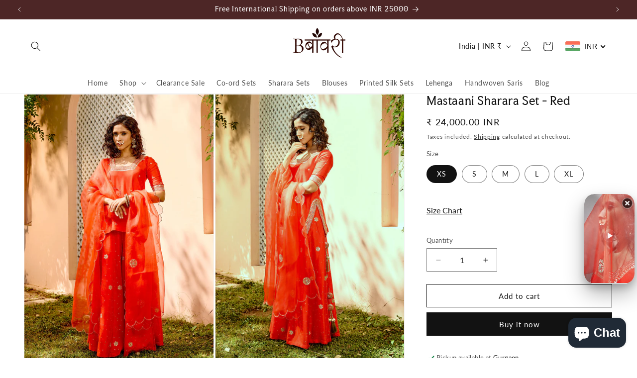

--- FILE ---
content_type: text/javascript; charset=utf-8
request_url: https://www.bbaawri.com/products/mastaani-sharara-set-red.js
body_size: 730
content:
{"id":10028818530497,"title":"Mastaani Sharara Set - Red","handle":"mastaani-sharara-set-red","description":"\u003cmeta charset=\"utf-8\"\u003e\n\u003cul data-mce-fragment=\"1\"\u003e\n\u003cli data-mce-fragment=\"1\"\u003e\n\u003cmeta charset=\"utf-8\"\u003e\n\u003cul\u003e\n\u003cli\u003eMastaani Sharara Set - Red \u003c\/li\u003e\n\u003cli\u003eFabric-Dupion Silk and Pure Silk Organza \u003c\/li\u003e\n\u003cli\u003eHand Embroidered \u003cbr\u003e\n\u003c\/li\u003e\n\u003cli\u003eThis kurta is sold with sharara and Dupatta.\u003c\/li\u003e\n\u003cli\u003eMeasurements in the size guide are ready garment measurements\u003c\/li\u003e\n\u003cli\u003eThis is a hand-woven product and any irregularities in the weaving or pattern should not be taken as a defect. These irregularities make every handloom piece unique.\u003c\/li\u003e\n\u003cli\u003eTo customise or enquire more about the product please email or write or +91 -9599216065\u003c\/li\u003e\n\u003c\/ul\u003e\n\u003c\/li\u003e\n\u003c\/ul\u003e","published_at":"2023-10-22T23:50:06-04:00","created_at":"2023-10-22T23:38:31-04:00","vendor":"bbaawri","type":"","tags":[],"price":2400000,"price_min":2400000,"price_max":2400000,"available":true,"price_varies":false,"compare_at_price":2400000,"compare_at_price_min":2400000,"compare_at_price_max":2400000,"compare_at_price_varies":false,"variants":[{"id":47301214470337,"title":"XS","option1":"XS","option2":null,"option3":null,"sku":null,"requires_shipping":true,"taxable":true,"featured_image":null,"available":true,"name":"Mastaani Sharara Set - Red - XS","public_title":"XS","options":["XS"],"price":2400000,"weight":1500,"compare_at_price":2400000,"inventory_management":"shopify","barcode":null,"requires_selling_plan":false,"selling_plan_allocations":[]},{"id":47301214535873,"title":"S","option1":"S","option2":null,"option3":null,"sku":null,"requires_shipping":true,"taxable":true,"featured_image":null,"available":true,"name":"Mastaani Sharara Set - Red - S","public_title":"S","options":["S"],"price":2400000,"weight":1500,"compare_at_price":2400000,"inventory_management":"shopify","barcode":null,"requires_selling_plan":false,"selling_plan_allocations":[]},{"id":47301214568641,"title":"M","option1":"M","option2":null,"option3":null,"sku":null,"requires_shipping":true,"taxable":true,"featured_image":null,"available":true,"name":"Mastaani Sharara Set - Red - M","public_title":"M","options":["M"],"price":2400000,"weight":1500,"compare_at_price":2400000,"inventory_management":"shopify","barcode":null,"requires_selling_plan":false,"selling_plan_allocations":[]},{"id":47301214601409,"title":"L","option1":"L","option2":null,"option3":null,"sku":null,"requires_shipping":true,"taxable":true,"featured_image":null,"available":true,"name":"Mastaani Sharara Set - Red - L","public_title":"L","options":["L"],"price":2400000,"weight":1500,"compare_at_price":2400000,"inventory_management":"shopify","barcode":null,"requires_selling_plan":false,"selling_plan_allocations":[]},{"id":47301214634177,"title":"XL","option1":"XL","option2":null,"option3":null,"sku":null,"requires_shipping":true,"taxable":true,"featured_image":null,"available":true,"name":"Mastaani Sharara Set - Red - XL","public_title":"XL","options":["XL"],"price":2400000,"weight":1500,"compare_at_price":2400000,"inventory_management":"shopify","barcode":null,"requires_selling_plan":false,"selling_plan_allocations":[]}],"images":["\/\/cdn.shopify.com\/s\/files\/1\/0084\/5460\/2837\/files\/SHB7253.jpg?v=1702926047","\/\/cdn.shopify.com\/s\/files\/1\/0084\/5460\/2837\/files\/SHB7259copy.jpg?v=1702926403","\/\/cdn.shopify.com\/s\/files\/1\/0084\/5460\/2837\/files\/B7254.jpg?v=1702926403","\/\/cdn.shopify.com\/s\/files\/1\/0084\/5460\/2837\/files\/SHB7284.jpg?v=1702926403","\/\/cdn.shopify.com\/s\/files\/1\/0084\/5460\/2837\/files\/B7264.jpg?v=1702926400","\/\/cdn.shopify.com\/s\/files\/1\/0084\/5460\/2837\/files\/SHB7260.jpg?v=1702926400","\/\/cdn.shopify.com\/s\/files\/1\/0084\/5460\/2837\/files\/SHB7253aa.jpg?v=1702926400","\/\/cdn.shopify.com\/s\/files\/1\/0084\/5460\/2837\/files\/SHB7270_33a29141-66aa-4c85-9ace-4a4394625b7b.jpg?v=1702925510","\/\/cdn.shopify.com\/s\/files\/1\/0084\/5460\/2837\/files\/SHB7284_c5b94144-2fec-4703-bd3b-9e5b58d018e4.jpg?v=1702925511"],"featured_image":"\/\/cdn.shopify.com\/s\/files\/1\/0084\/5460\/2837\/files\/SHB7253.jpg?v=1702926047","options":[{"name":"Size","position":1,"values":["XS","S","M","L","XL"]}],"url":"\/products\/mastaani-sharara-set-red","media":[{"alt":null,"id":35480200380609,"position":1,"preview_image":{"aspect_ratio":0.709,"height":4042,"width":2867,"src":"https:\/\/cdn.shopify.com\/s\/files\/1\/0084\/5460\/2837\/files\/SHB7253.jpg?v=1702926047"},"aspect_ratio":0.709,"height":4042,"media_type":"image","src":"https:\/\/cdn.shopify.com\/s\/files\/1\/0084\/5460\/2837\/files\/SHB7253.jpg?v=1702926047","width":2867},{"alt":null,"id":35776620003521,"position":2,"preview_image":{"aspect_ratio":0.714,"height":4100,"width":2928,"src":"https:\/\/cdn.shopify.com\/s\/files\/1\/0084\/5460\/2837\/files\/SHB7259copy.jpg?v=1702926403"},"aspect_ratio":0.714,"height":4100,"media_type":"image","src":"https:\/\/cdn.shopify.com\/s\/files\/1\/0084\/5460\/2837\/files\/SHB7259copy.jpg?v=1702926403","width":2928},{"alt":null,"id":35776619839681,"position":3,"preview_image":{"aspect_ratio":0.714,"height":2216,"width":1583,"src":"https:\/\/cdn.shopify.com\/s\/files\/1\/0084\/5460\/2837\/files\/B7254.jpg?v=1702926403"},"aspect_ratio":0.714,"height":2216,"media_type":"image","src":"https:\/\/cdn.shopify.com\/s\/files\/1\/0084\/5460\/2837\/files\/B7254.jpg?v=1702926403","width":1583},{"alt":"Mastaani Sharara Set - Red","id":35479930732737,"position":4,"preview_image":{"aspect_ratio":0.8,"height":2500,"width":2000,"src":"https:\/\/cdn.shopify.com\/s\/files\/1\/0084\/5460\/2837\/files\/SHB7284.jpg?v=1702926403"},"aspect_ratio":0.8,"height":2500,"media_type":"image","src":"https:\/\/cdn.shopify.com\/s\/files\/1\/0084\/5460\/2837\/files\/SHB7284.jpg?v=1702926403","width":2000},{"alt":null,"id":35776619872449,"position":5,"preview_image":{"aspect_ratio":0.714,"height":2203,"width":1574,"src":"https:\/\/cdn.shopify.com\/s\/files\/1\/0084\/5460\/2837\/files\/B7264.jpg?v=1702926400"},"aspect_ratio":0.714,"height":2203,"media_type":"image","src":"https:\/\/cdn.shopify.com\/s\/files\/1\/0084\/5460\/2837\/files\/B7264.jpg?v=1702926400","width":1574},{"alt":null,"id":35776619905217,"position":6,"preview_image":{"aspect_ratio":0.714,"height":3983,"width":2845,"src":"https:\/\/cdn.shopify.com\/s\/files\/1\/0084\/5460\/2837\/files\/SHB7260.jpg?v=1702926400"},"aspect_ratio":0.714,"height":3983,"media_type":"image","src":"https:\/\/cdn.shopify.com\/s\/files\/1\/0084\/5460\/2837\/files\/SHB7260.jpg?v=1702926400","width":2845},{"alt":null,"id":35776619970753,"position":7,"preview_image":{"aspect_ratio":0.714,"height":377,"width":269,"src":"https:\/\/cdn.shopify.com\/s\/files\/1\/0084\/5460\/2837\/files\/SHB7253aa.jpg?v=1702926400"},"aspect_ratio":0.714,"height":377,"media_type":"image","src":"https:\/\/cdn.shopify.com\/s\/files\/1\/0084\/5460\/2837\/files\/SHB7253aa.jpg?v=1702926400","width":269},{"alt":null,"id":35776620036289,"position":8,"preview_image":{"aspect_ratio":0.714,"height":2970,"width":2122,"src":"https:\/\/cdn.shopify.com\/s\/files\/1\/0084\/5460\/2837\/files\/SHB7270_33a29141-66aa-4c85-9ace-4a4394625b7b.jpg?v=1702925510"},"aspect_ratio":0.714,"height":2970,"media_type":"image","src":"https:\/\/cdn.shopify.com\/s\/files\/1\/0084\/5460\/2837\/files\/SHB7270_33a29141-66aa-4c85-9ace-4a4394625b7b.jpg?v=1702925510","width":2122},{"alt":null,"id":35776620069057,"position":9,"preview_image":{"aspect_ratio":0.714,"height":4896,"width":3497,"src":"https:\/\/cdn.shopify.com\/s\/files\/1\/0084\/5460\/2837\/files\/SHB7284_c5b94144-2fec-4703-bd3b-9e5b58d018e4.jpg?v=1702925511"},"aspect_ratio":0.714,"height":4896,"media_type":"image","src":"https:\/\/cdn.shopify.com\/s\/files\/1\/0084\/5460\/2837\/files\/SHB7284_c5b94144-2fec-4703-bd3b-9e5b58d018e4.jpg?v=1702925511","width":3497}],"requires_selling_plan":false,"selling_plan_groups":[]}